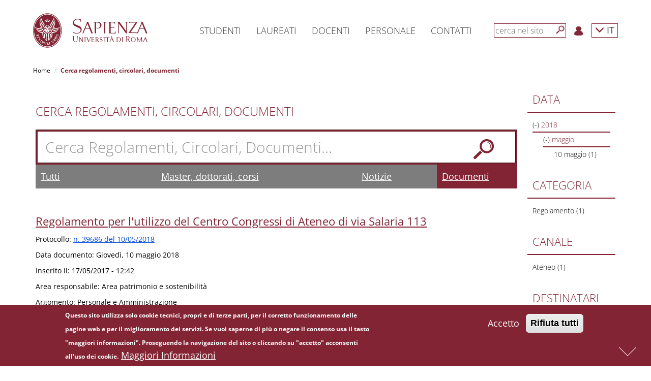

--- FILE ---
content_type: text/css
request_url: https://www.uniroma1.it/sites/all/modules/uniroma1_infostud_idm/css/uniroma1_infostud_idm.css?t99xeu
body_size: 380
content:
.infostud-idm {
  margin: 1rem 15px 3rem;
}
  .infostud-idm-header {
    margin-bottom: 2rem;
  }
    .infostud-idm-title {
      color: #822433;
      text-transform: uppercase;
      font-size: 3rem;
    }
    #infostud-idm .infostud-idm-register {
      color: #822433;
    }
  #infostud-idm .btn {
    color: white;
    border-radius: 0;
    width: 100%;
  }